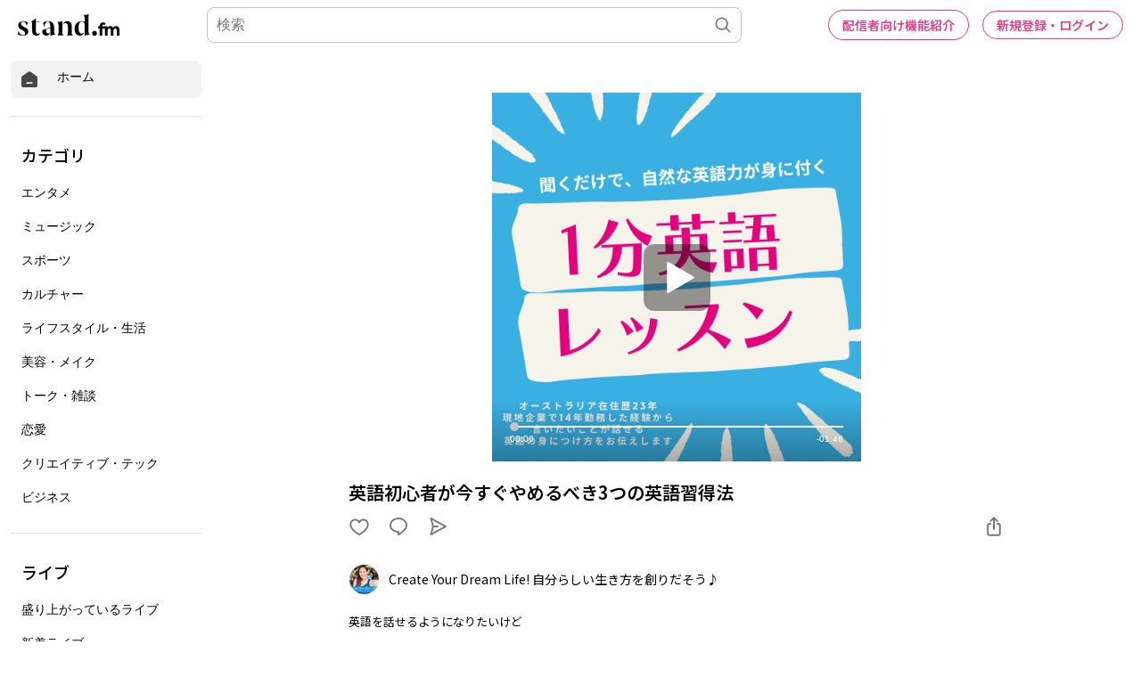

--- FILE ---
content_type: text/html; charset=utf-8
request_url: https://www.google.com/recaptcha/api2/aframe
body_size: 179
content:
<!DOCTYPE HTML><html><head><meta http-equiv="content-type" content="text/html; charset=UTF-8"></head><body><script nonce="viM7RFfQ4avopckesVhj4g">/** Anti-fraud and anti-abuse applications only. See google.com/recaptcha */ try{var clients={'sodar':'https://pagead2.googlesyndication.com/pagead/sodar?'};window.addEventListener("message",function(a){try{if(a.source===window.parent){var b=JSON.parse(a.data);var c=clients[b['id']];if(c){var d=document.createElement('img');d.src=c+b['params']+'&rc='+(localStorage.getItem("rc::a")?sessionStorage.getItem("rc::b"):"");window.document.body.appendChild(d);sessionStorage.setItem("rc::e",parseInt(sessionStorage.getItem("rc::e")||0)+1);localStorage.setItem("rc::h",'1769677691978');}}}catch(b){}});window.parent.postMessage("_grecaptcha_ready", "*");}catch(b){}</script></body></html>